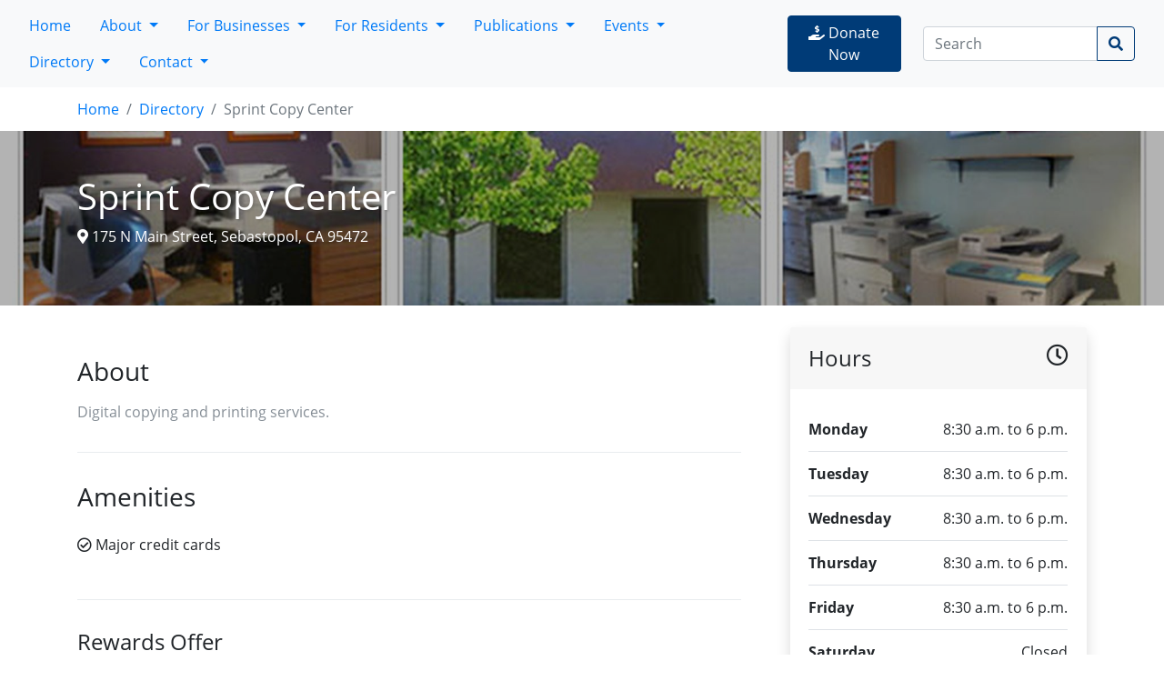

--- FILE ---
content_type: text/html; charset=UTF-8
request_url: https://golocal.coop/businesses/sprint_copy_center/70
body_size: 7222
content:
<!DOCTYPE html>
<html lang="en">
  <head>
    <title>Sprint Copy Center - Directory - GO LOCAL</title>
    
      <meta http-equiv="x-ua-compatible" content="ie=edge">
      <meta charset="utf-8">
      <meta name="viewport" content="width=device-width, initial-scale=1, shrink-to-fit=no">
      <meta name="description" content="Digital copying and printing services.">
      
        
          <meta name="robots" content="index, follow">
        
      
      
<meta content="http://golocal.coop/businesses/sprint_copy_center/70" property="og:url" />
<meta content="GO LOCAL" property="og:site_name" />
<meta content="company" property="og:type" />
<meta content="Sprint Copy Center" property="og:title" />
<meta content="164761923568539" property="fb:app_id" />
<meta content="http://golocal.coop/oasis-media/photologue/photos/sprint_.jpg" property="og:image" />

    

    
  <link rel="canonical" href="https://golocal.coop/businesses/sprint_copy_center/70">


    <!-- HTML5 shim, for IE6-8 support of HTML5 elements -->
    <!--[if lt IE 9]>
      <script src="https://cdnjs.cloudflare.com/ajax/libs/html5shiv/3.7.3/html5shiv.min.js"></script>
    <![endif]-->

    
        <!-- FAVORITE ICON -->
        <link rel="shortcut icon" href="/oasis-media/site/2020/01/01/00/favicon.png" />
        <link type="image/vnd.microsoft.icon" rel="shortcut icon" href="/oasis-media/site/2020/01/01/00/favicon.png" />
        <link type="image/vnd.microsoft.icon" rel="icon" href="/oasis-media/site/2020/01/01/00/favicon.png" />
    

    
      <link type="text/css" href="/oasis-static/7.81d02f1a.css" rel="stylesheet" />
<script type="text/javascript" src="/oasis-static/vendors~styles.b8d534d6.js" ></script>
      <link type="text/css" href="/oasis-static/styles.4a4d5d8d.css" rel="stylesheet" />
<script type="text/javascript" src="/oasis-static/styles.4690c444.js" ></script>
    

    
  
  <link type="text/css" href="/oasis-static/golocal/css/custom.css" rel="stylesheet">


    <script type="text/javascript" src="/oasis-static/vendors~sentry.166441f4.js" ></script>
    <script type="text/javascript" src="/oasis-static/sentry.87ac3403.js" ></script>
    <script>
      Sentry.init({
        dsn: 'https://df9b81da564548779f84cef99cc051eb@o253181.ingest.sentry.io/4505134349352960',
        release: 'eded3f0',
        ignoreErrors: [
          "Non-Error promise rejection captured"
        ]
      });
    </script>

    <script src="/oasis-static/modernizr-bundle.js"></script>

    

      
        <!-- Global site tag (gtag.js) - Google Analytics -->
        <script async src="https://www.googletagmanager.com/gtag/js?id=G-4PFM54Q04Z"></script>
        <script>
          window.dataLayer = window.dataLayer || [];
          function gtag(){dataLayer.push(arguments);}
          gtag('js', new Date());

          gtag('config', 'G-4PFM54Q04Z');
        </script>
      
    

<script>
  /**
  * Function that registers a click on an outbound link in Analytics.
  * This function takes a valid URL string as an argument, and uses that URL string
  * as the event label. Setting the transport method to 'beacon' lets the hit be sent
  * using 'navigator.sendBeacon' in browser that support it.
  */
  var trackSponsorLink = function(url) {
    window.open(url);
    gtag('event', 'click', {
      'event_category': 'outbound',
      'event_label': url,
      'transport_type': 'beacon'
    });
  }
  </script>



    
        
          <meta name="facebook-domain-verification" content="9wcpnkztcs8m3mb6aklfdyqj7j9gew" />
        
        
          <!-- Facebook Pixel Code -->
          <script>
            !function(f,b,e,v,n,t,s)
            {if(f.fbq)return;n=f.fbq=function(){n.callMethod?
            n.callMethod.apply(n,arguments):n.queue.push(arguments)};
            if(!f._fbq)f._fbq=n;n.push=n;n.loaded=!0;n.version='2.0';
            n.queue=[];t=b.createElement(e);t.async=!0;
            t.src=v;s=b.getElementsByTagName(e)[0];
            s.parentNode.insertBefore(t,s)}(window, document,'script',
            'https://connect.facebook.net/en_US/fbevents.js');
            fbq('init', '574364839385821');
            fbq('track', 'PageView');
          </script>
          <noscript>
            <img height="1" width="1" style="display:none" 
                src="https://www.facebook.com/tr?id=574364839385821&ev=PageView&noscript=1"/>
          </noscript>
          <!-- End Facebook Pixel Code -->
        
    

  </head>

  <body id="" class=" directory business-detail business-detail-70">
    

    
      <nav class="navbar navbar-expand-md navbar-light bg-light justify-content-start">
        <button class="navbar-toggler navbar-toggler-right" type="button" data-toggle="collapse" data-target="#top-menu" aria-controls="navbarSupportedContent" aria-expanded="false" aria-label="Toggle navigation">
          <span class="navbar-toggler-icon"></span>
        </button>
        
          <div id="navbar-logo-title" class=" mx-auto d-block d-md-none">
            
              <a class="navbar-brand" href="/">
                <img src="/oasis-media/site/2020/01/01/00/GO-LOCAL.png" width="30" height="30" class="d-inline-block align-top mr-2" alt="">
                GO LOCAL
              </a>
            
          </div>
        
        <div class="collapse navbar-collapse" id="top-menu">
          <ul class="nav bar-nav mr-auto">
            


  
    


  
    <li class="nav-item">
      <a class="nav-link" href="/">
        Home
      </a>
    </li>
  

  
    


  
    <li class="nav-item dropdown">
      <a class="nav-link dropdown-toggle" href="#" id="navbarDropdown" role="button" data-toggle="dropdown" aria-haspopup="true" aria-expanded="false">
        About
      </a>
      <ul class="dropdown-menu" aria-labelledby="navbarDropdown">
        
          


  <li>
    <a class="dropdown-item" href="/about/">
      About GO LOCAL
    </a>
  </li>

        
      </ul>
    </li>
  

  
    


  
    <li class="nav-item dropdown">
      <a class="nav-link dropdown-toggle" href="#" id="navbarDropdown" role="button" data-toggle="dropdown" aria-haspopup="true" aria-expanded="false">
        For Businesses
      </a>
      <ul class="dropdown-menu" aria-labelledby="navbarDropdown">
        
          


  <li>
    <a class="dropdown-item" href="/how-businesses-can-participate/">
      How Businesses Can Participate
    </a>
  </li>

        
          


  <li>
    <a class="dropdown-item" href="/media/">
      Member Benefits &amp; Media Services
    </a>
  </li>

        
          


  <li>
    <a class="dropdown-item" href="/deliver-local/">
      DELIVER Local with Trellus
    </a>
  </li>

        
          


  <li>
    <a class="dropdown-item" href="/refer/">
      Refer Local Lunch Gatherings
    </a>
  </li>

        
          


  <li>
    <a class="dropdown-item" href="/resiliency/">
       Local Business Resiliency Fund
    </a>
  </li>

        
      </ul>
    </li>
  

  
    


  
    <li class="nav-item dropdown">
      <a class="nav-link dropdown-toggle" href="#" id="navbarDropdown" role="button" data-toggle="dropdown" aria-haspopup="true" aria-expanded="false">
        For Residents
      </a>
      <ul class="dropdown-menu" aria-labelledby="navbarDropdown">
        
          


  <li>
    <a class="dropdown-item" href="/how-residents-can-go-local/">
      How Residents Can GO LOCAL
    </a>
  </li>

        
          


  <li>
    <a class="dropdown-item" href="/rewards-explained/">
      Rewards Explained
    </a>
  </li>

        
          


  <li>
    <a class="dropdown-item" href="/trellus-for-residents/">
      Trellus – For Residents
    </a>
  </li>

        
      </ul>
    </li>
  

  
    


  
    <li class="nav-item dropdown">
      <a class="nav-link dropdown-toggle" href="#" id="navbarDropdown" role="button" data-toggle="dropdown" aria-haspopup="true" aria-expanded="false">
        Publications
      </a>
      <ul class="dropdown-menu" aria-labelledby="navbarDropdown">
        
          


  <li>
    <a class="dropdown-item" href="/publications/">
      GO LOCAL Publications
    </a>
  </li>

        
          


  <li>
    <a class="dropdown-item" href="/made-local-magazine/">
      Made Local Magazine
    </a>
  </li>

        
          


  <li>
    <a class="dropdown-item" href="/pocket-guide/">
      Pocket Guide
    </a>
  </li>

        
      </ul>
    </li>
  

  
    


  
    <li class="nav-item dropdown">
      <a class="nav-link dropdown-toggle" href="#" id="navbarDropdown" role="button" data-toggle="dropdown" aria-haspopup="true" aria-expanded="false">
        Events
      </a>
      <ul class="dropdown-menu" aria-labelledby="navbarDropdown">
        
          


  <li>
    <a class="dropdown-item" href="/happening-local/">
      Happening LOCAL
    </a>
  </li>

        
          


  <li>
    <a class="dropdown-item" href="/calendar/">
      Find Events
    </a>
  </li>

        
          


  <li>
    <a class="dropdown-item" href="/discover-sonoma-county/">
      View Features
    </a>
  </li>

        
          


  <li>
    <a class="dropdown-item" href="/happening-local-newsletter-sign-up/">
      Get Happening Updates
    </a>
  </li>

        
          


  <li>
    <a class="dropdown-item" href="/event-submission/">
      Submit Your Event
    </a>
  </li>

        
          


  <li>
    <a class="dropdown-item" href="/happening-local-advertising/">
      Advertise on Happening LOCAL
    </a>
  </li>

        
      </ul>
    </li>
  

  
    


  
    <li class="nav-item dropdown">
      <a class="nav-link dropdown-toggle" href="#" id="navbarDropdown" role="button" data-toggle="dropdown" aria-haspopup="true" aria-expanded="false">
        Directory
      </a>
      <ul class="dropdown-menu" aria-labelledby="navbarDropdown">
        
          


  <li>
    <a class="dropdown-item" href="/businesses/">
      Local Businesses
    </a>
  </li>

        
          


  <li>
    <a class="dropdown-item" href="/businesses/?offers_rewards=on&amp;business_alliance_member=on">
      Local Businesses Offering Rewards
    </a>
  </li>

        
          


  <li>
    <a class="dropdown-item" href="/rewards/">
      Search By Rewards
    </a>
  </li>

        
          


  <li>
    <a class="dropdown-item" href="/businesses/additional-services/online-ordering/">
      Online Ordering
    </a>
  </li>

        
          


  <li>
    <a class="dropdown-item" href="/businesses/additional-services/gift-cards/">
      Gift Cards
    </a>
  </li>

        
      </ul>
    </li>
  

  
    


  
    <li class="nav-item dropdown">
      <a class="nav-link dropdown-toggle" href="#" id="navbarDropdown" role="button" data-toggle="dropdown" aria-haspopup="true" aria-expanded="false">
        Contact
      </a>
      <ul class="dropdown-menu" aria-labelledby="navbarDropdown">
        
          


  <li>
    <a class="dropdown-item" href="/contact-us/">
      Contact Us
    </a>
  </li>

        
          


  <li>
    <a class="dropdown-item" href="/enews-sign-up/">
      e*News Sign Up
    </a>
  </li>

        
      </ul>
    </li>
  

  


          </ul>
          <div class="d-none d-md-block d-lg-none" style="min-width: fit-content">
            
  <a href="https://www.every.org/go-local?donateTo=go-local#/donate/card" class="btn btn-primary mr-2" role="button" target="_blank"><i class="fas fa-hand-holding-usd"></i> Donate Now</a>
  
            <button class="btn btn-primary mr-2 search-popover" data-toggle="popover" data-placement="bottom">
              <i class="fas fa-search"></i>
            </button>
            <button class="btn btn-primary user-popover" data-toggle="popover" data-trigger="focus" data-placement="bottom">
              <i class="fas fa-user"></i>
            </button>
            

          </div>
          
  <div id="donate-popover-content" class="d-md-none d-lg-inline mr-3 mb-sm-2 mb-md-0">
    <a href="https://www.every.org/go-local?donateTo=go-local#/donate/card" class="btn btn-primary mr-2" role="button" target="_blank"><i class="fas fa-hand-holding-usd"></i> Donate Now</a>
  </div>
  
          <div id="search-popover-content" class="d-md-none d-lg-inline">
            <form class="form-inline mr-3" action="/search/">
              <div class="input-group">
                <input class="form-control" name="q" type="search" placeholder="Search" aria-label="Search" >
                <div class="input-group-append">
                  <button class="btn btn-outline-primary" type="submit">
                    <i class="fas fa-search"></i>
                  </button>
                </div>
              </div>
            </form>
          </div>
            
          

        </div>
      </nav>
    

    
      <div class="container">
        <nav aria-label="breadcrumb">
          <ol class="breadcrumb bg-white pl-0 mb-0">
            
  
  
              <li class="breadcrumb-item"><a href="/">Home</a></li>
            
  
  
    <li class="breadcrumb-item">
      <a href="/businesses/index">
        Directory
      </a>
    </li>
  

  
  
  <li class="breadcrumb-item active">
    Sprint Copy Center
  </li>

          </ol>
        </nav>
      </div>
    

    
  
    <section style="background-image: url('/oasis-media/CACHE/images/directory/2020/01/09/14/home-image/f31b5459434ab91095228bb919329c79.jpg');" class="py-5 mb-4 d-flex align-items-end dark-overlay bg-cover">
      <div class="container overlay-content">
        <div class="d-flex justify-content-between align-items-start flex-column flex-lg-row align-items-lg-end">
          <div class="text-white">

            <h1 class="text-shadow">Sprint Copy Center</h1>

            

            
                <p id="business-address" class="address bold italic">
                  <i class="fas fa-map-marker-alt"></i>
                  175 N Main Street, 
                    Sebastopol,
                    CA
                    95472
                </p>
            

            
  
            

          </div>
        </div>
      </div>
    </section>
  



    
      <div id="main-container" class="container clearfix">

        
          
        

        

  <div class="row">
    <div class="col-lg-8">

      <!-- About -->
      <div class="text-block">
        <h3 class="mb-3">About</h3>
        <div class="text-muted">
          <p>Digital copying and printing services.</p>
        </div>
      </div>

      <!-- Amenities-->
      
        <div class="text-block">
          <h3 class="mb-4">Amenities</h3>
          <ul class="amenities-list list-inline">
            
              
            
              
            
              
            
              
            
              
            
              
            
              
            
              
            
              
                <li class="list-inline-item mb-3">
                  <div class="d-flex align-items-center">
                    <i class="far fa-check-circle mr-1"></i>
                    <span>Major credit cards</span>
                  </div>
                </li>
              
            
              
            
              
            
              
            
              
            
              
            
              
            
          </ul>
        </div>
      

      
  
  
  
    <div id="rewards" class="text-block">
      
      





  
  <h4>Rewards Offer</h4>
  
  <p class="text-muted">
    <em>
      All rewards require a GO LOCAL Rewards Card.<br />
      You must present your GO LOCAL Rewards Card at the time of purchase.
    </em>
  </p>
  <ul class="rewards-list">
    
    
      <li>
        <strong>5% discount</strong> every visit.
      </li>
    
  </ul>

  

    </div>
  


      <!-- Location-->
      <div id="map-block" class="text-block">
        <h3 class="mb-4">Location</h3>
        <div class="map-wrapper-300 mb-3">
          <div id="map" class="h-100"></div>
        </div>
      </div>

      <!-- Photos -->
      

      <!-- Videos -->
      

    </div>

    <!-- Right column -->
    <div class="col-lg-4">
      <div class="pl-xl-4">

        <!-- Hours -->
        <div class="card border-0 shadow mb-5">
          <div class="card-header bg-gray-100 py-3 border-0">
            <div class="media align-items-center">
              <div class="media-body">
                <h4 class="mb-0">Hours </h4>
              </div>
              <h4><i class="far fa-clock"></i></h4>
            </div>
          </div>
          <div class="card-body">
            <table class="table text-sm mb-0">
              <tbody>
                
                  
                    <tr>
                      <th class="pl-0 border-0">Monday</th>
                      <td class="pr-0 text-right  border-0">
                        
                          8:30 a.m. to 6 p.m.
                        
                      </td>
                    </tr>
                  
                    <tr>
                      <th class="pl-0">Tuesday</th>
                      <td class="pr-0 text-right ">
                        
                          8:30 a.m. to 6 p.m.
                        
                      </td>
                    </tr>
                  
                    <tr>
                      <th class="pl-0">Wednesday</th>
                      <td class="pr-0 text-right ">
                        
                          8:30 a.m. to 6 p.m.
                        
                      </td>
                    </tr>
                  
                    <tr>
                      <th class="pl-0">Thursday</th>
                      <td class="pr-0 text-right ">
                        
                          8:30 a.m. to 6 p.m.
                        
                      </td>
                    </tr>
                  
                    <tr>
                      <th class="pl-0">Friday</th>
                      <td class="pr-0 text-right ">
                        
                          8:30 a.m. to 6 p.m.
                        
                      </td>
                    </tr>
                  
                    <tr>
                      <th class="pl-0">Saturday</th>
                      <td class="pr-0 text-right ">
                        
                          Closed
                        
                      </td>
                    </tr>
                  
                    <tr>
                      <th class="pl-0">Sunday</th>
                      <td class="pr-0 text-right ">
                        
                          Closed
                        
                      </td>
                    </tr>
                  
                
                
              </tbody>
            </table>
          </div>
        </div>

        <!-- Contact-->
        <div class="card border-0 shadow mb-5">
          <div class="card-header bg-gray-100 py-3 border-0">
            <div class="media align-items-center">
              <div class="media-body">
                <h4 class="mb-0">Contact</h4>
              </div>
              <h4><i class="fa fa-pen-fancy"></i></h4>
            </div>
          </div>
          <div class="card-body">
            <ul class="list-unstyled mb-4">

              
                <li class="mb-2">
                  <a href="tel:707-823-3900" class="text-gray-00 text-sm text-decoration-none">
                    <i class="fa fa-phone mr-3"></i>
                    <span class="text-muted">707-823-3900</span>
                  </a>
                </li>
              

              
                <li class="mb-2">
                  <a href="mailto:sprint@sonic.net" class=" text-sm text-decoration-none">
                    <i class="fa fa-envelope mr-3"></i>
                    <span class="text-muted">sprint@sonic.net</span>
                  </a>
                </li>
              

              
                <li class="mb-2">
                  <a href="http://www.sprintcopycenter.com/" class=" text-sm text-decoration-none" target="_blank">
                    <i class="fa fa-globe mr-3"></i>
                    <span class="text-muted">http://www.sprintcopycenter.com/</span>
                  </a>
                </li>
              

              

            </ul>
          </div>
        </div>

        

      </div>
    </div>
  </div>



      </div>
    

    
      <footer class="container-fluid mt-4 p-0 text-muted">
        
          <div class="row no-gutters bg-light d-flex">
            <div class="col-md-3 p-0 text-center">
              
                

<h5 class="mt-2 mb-4">2026 Top Sponsors</h5>
<div id="supporter-carousel" class="carousel slide mb-4" data-ride="carousel" data-interval="4000">
  <div class="carousel-inner">

    <div class="carousel-item active">
      <a href="https://www.oliversmarket.com/" title="Oliver's Market" class="supporter-link">
        <img class="img-fluid" src="/oasis-static/golocal/images/sponsors/olivers.png" alt="Oliver's Market" />
      </a>
    </div>

    <div class="carousel-item">
      <a href="https://www.redwoodcu.org/" title="Redwood Credit Union" class="supporter-link">
        <img class="img-fluid" src="/oasis-static/golocal/images/sponsors/rcu.png" alt="Redwood Credit Union" />
      </a>
    </div>

    <div class="carousel-item">
      <a href="https://www.friedmanshome.com/" title="Friedman's Home Improvement" class="supporter-link">
        <img class="img-fluid" src="/oasis-static/golocal/images/sponsors/friedmans.png" alt="Friedman's Home Improvement" />
      </a>
    </div>

    <div class="carousel-item">
      <a href="https://www.exchangebank.com/" title="Exchange Bank" class="supporter-link">
        <img class="img-fluid" src="/oasis-static/golocal/images/sponsors/exchange-bank.png" alt="Exchange Bank" />
      </a>
    </div>

    <div class="carousel-item">
      <a href="https://somovillage.com/" title="SOMO Village" class="supporter-link">
        <img class="img-fluid" src="/oasis-static/golocal/images/sponsors/somo.png" alt="SOMO Village" />
      </a>
    </div>
    
    <div class="carousel-item">
      <a href="https://vealeoutdooradvertising.com/" title="Veale Outdoor Advertising" class="supporter-link">
        <img class="img-fluid" src="/oasis-static/golocal/images/sponsors/veale.png" alt="Veale Outdoor Advertising" />
      </a>
    </div>

    <div class="carousel-item">
      <a href="https://localheroesauto.com/" title="Local Heroes Auto" class="supporter-link">
        <img class="img-fluid" src="/oasis-static/golocal/images/sponsors/local-heroes.png" alt="Local Heroes Auto" />
      </a>
    </div>

  </div>
</div>

              
            </div>
            <div class="col-md-3 p-0 text-center order-md-last">
              

<h5 class="my-2">View Video</h5>
<a href="https://youtu.be/LHvsMsEQMGQ" title="View Video">
  <img id="footer-video-thumbnail" class="img-fluid mb-3 mb-md-0" src="/oasis-media/commons/file-upload/GL_Video_2024_Homepage_thumbnail.png" alt="video thumbnail"/>
</a>

            </div>
            <div class="col-md-6 d-flex flex-column justify-content-between">
              
  <p id="footer-center-text" class="m-2 text-center">
    <strong>GO LOCAL</strong> works to create a strong local economy and vibrant community in Sonoma County.
  </p>
  
                <nav class="nav-light">
                  <ul class="nav nav-light justify-content-center">
                    


  
    


  
    <li class="nav-item">
      <a class="nav-link" href="/about/">
        About
      </a>
    </li>
  

  
    


  
    <li class="nav-item">
      <a class="nav-link" href="/businesses/">
        GO LOCAL Directory
      </a>
    </li>
  

  
    


  
    <li class="nav-item">
      <a class="nav-link" href="/enews-sign-up/">
        Newsletter Signup
      </a>
    </li>
  

  
    


  
    <li class="nav-item">
      <a class="nav-link" href="/how-businesses-can-participate/">
        Business Member Tools
      </a>
    </li>
  

  
    


  
    <li class="nav-item">
      <a class="nav-link" href="/contact-us/">
        Contact + Feedback
      </a>
    </li>
  

  


                  </ul>
                </nav>
              

  <div class="my-4 text-center">
    <a id="made-local-button" class="btn btn-made-local btn-circle" href="https://madelocalmagazine.com/">
      <img src="/oasis-static/golocal/images/mlm.png" alt="Made Local Magazine">
    </a>
    <a class="btn btn-instagram btn-circle" href="https://www.instagram.com/golocalsoco/">
      <i class="fab fa-instagram"></i>
    </a>
    <a class="btn btn-facebook btn-circle" href="https://www.facebook.com/GoLocal/">
      <i class="fab fa-facebook"></i>
    </a>
    <a class="btn btn-youtube btn-circle" href="https://www.youtube.com/channel/UCmivYugFu9R7VPjHZcJShtQ/videos">
      <i class="fab fa-youtube"></i>
    </a>
    <a class="btn btn-linkedin btn-circle" href="https://www.linkedin.com/company/sonoma-county-golocal-cooperative-inc./about/">
      <i class="fab fa-linkedin"></i>
    </a>
  </div>

            </div>
          </div>
          <div class="bg-light px-4 py-2 text-center text-muted copyright">
            
  Go Local&reg;, Made Local&reg;, Bank Local&reg;, and Local First&reg; are registered California trademarks of Sonoma County GO LOCAL Cooperative (SCGC).

  All logos are trademarks of SCGC.

  Copyright Sonoma County GO LOCAL Cooperative 2026.

  All Rights Reserved.

  Copyright rights in the GO LOCAL logos are owned by Kelley Rajala and are used under the terms of a license agreement with Rajala.

  Website design by <a class="text-info" href="https://www.facebook.com/people/Beehive-Design-Studio/100063442137303/">Beehive Design Studio</a>.

          </div>
        
      </footer>
    

    

    
      <script type="text/javascript" src="/oasis-static/vendors~main~virtualTerminal.64c8f3b8.js" ></script>
      <script type="text/javascript" src="/oasis-static/vendors~main.a0eeebb8.js" ></script>
      <script type="text/javascript" src="/oasis-static/main.da5eeec6.js" ></script>
    
    

    
  <script>
    $(function () {
      var $carousel = $('#supporter-carousel');
      var $carouselItems = $carousel.find('.carousel-item');
      var index = Math.floor(Math.random() * Math.floor($carouselItems.length));
      $carousel.one('slid.bs.carousel', function () {
        $carousel.addClass('show');
      });
      $carousel.carousel(index);
    });
  </script>


    <script>
  window.fbAsyncInit = function() {
    FB.init({
      appId            : '164761923568539',
      autoLogAppEvents : true,
      xfbml            : true,
      version          : 'v6.0'
    });
  };
</script>
<script async defer src="https://connect.facebook.net/en_US/sdk.js"></script>
    
    <script type="text/javascript">

      // Execute functions on DOM load.
      $(function() {

        // Configure map
        
          mapCoordinates('map', 38.4028681, -122.8246585);
        

        // Handle recommendations
        $('#recommend-business-form').submit(function() {
          $.getJSON('/businesses/vote/70?xhr', function(data, textStatus) {
            if (data.success) {
              $('#recommend-message')
                .html(
                  '<span class="success-msg">Your vote has been counted!</span>'
                )
                .show()
                .delay(4000)
                .fadeOut();
                $('#recommend-count').text(data.votes);
            }
            if (data.errors) {
              for (var i=0; i < data.errors.length; i++) {
                var err = data.errors[i]
                $('#recommend-message')
                  .html(
                    '<span class="error-msg">' + err.message + '</span>'
                  )
                  .show()
                  .delay(4000)
                  .fadeOut();
              };
            }
          });
          return false;
        });

        // Initialize colorbox
        initGallery($('.pswp')[0], '.gallery');

      });

    </script>



    <!-- Root element of PhotoSwipe. Must have class pswp. -->
<div class="pswp" tabindex="-1" role="dialog" aria-hidden="true">

  <!-- Background of PhotoSwipe. 
     It's a separate element as animating opacity is faster than rgba(). -->
  <div class="pswp__bg"></div>

  <!-- Slides wrapper with overflow:hidden. -->
  <div class="pswp__scroll-wrap">

    <!-- Container that holds slides. 
      PhotoSwipe keeps only 3 of them in the DOM to save memory.
      Don't modify these 3 pswp__item elements, data is added later on. -->
    <div class="pswp__container">
      <div class="pswp__item"></div>
      <div class="pswp__item"></div>
      <div class="pswp__item"></div>
    </div>

    <!-- Default (PhotoSwipeUI_Default) interface on top of sliding area. Can be changed. -->
    <div class="pswp__ui pswp__ui--hidden">

      <div class="pswp__top-bar">

        <!--  Controls are self-explanatory. Order can be changed. -->

        <div class="pswp__counter"></div>

        <button class="pswp__button pswp__button--close" title="Close (Esc)"></button>

        <button class="pswp__button pswp__button--share" title="Share"></button>

        <button class="pswp__button pswp__button--fs" title="Toggle fullscreen"></button>

        <button class="pswp__button pswp__button--zoom" title="Zoom in/out"></button>

        <!-- Preloader demo https://codepen.io/dimsemenov/pen/yyBWoR -->
        <!-- element will get class pswp__preloader--active when preloader is running -->
        <div class="pswp__preloader">
          <div class="pswp__preloader__icn">
            <div class="pswp__preloader__cut">
            <div class="pswp__preloader__donut"></div>
            </div>
          </div>
        </div>
      </div>

      <div class="pswp__share-modal pswp__share-modal--hidden pswp__single-tap">
        <div class="pswp__share-tooltip"></div> 
      </div>

      <button class="pswp__button pswp__button--arrow--left" title="Previous (arrow left)">
      </button>

      <button class="pswp__button pswp__button--arrow--right" title="Next (arrow right)">
      </button>

      <div class="pswp__caption">
        <div class="pswp__caption__center"></div>
      </div>

    </div>

  </div>

</div>

  </body>
</html>

--- FILE ---
content_type: text/css
request_url: https://golocal.coop/oasis-static/golocal/css/custom.css
body_size: 1421
content:
/* prefixed by https://autoprefixer.github.io (PostCSS: v7.0.23, autoprefixer: v9.7.3) */

/* Home page styles */

.color-overlay {
  position: relative;
}

.color-overlay::after {
  position: absolute;
  top: 0;
  left: 0;
  width: 100%;
  height: 100%;
  content: ' ';
  opacity: 0;
  -webkit-transition: opacity 0.5s;
  -o-transition: opacity 0.5s;
  transition: opacity 0.5s;
}

.color-overlay:hover::after {
  opacity: 0.75;
}

.business-overlay::after {
  background: #7ac143;
}

.customer-overlay::after {
  background: #fcb415;
}

.home-row {
  position: relative;
}

#golocal-logo {
  position: absolute;
  top: 50%;
  left: 50%;
  width: 35vw;
  height: 35vw;
  max-width: 240px;
  max-height: 240px;
  z-index: 50;
  -webkit-transform: translate(-50%, -50%);
      -ms-transform: translate(-50%, -50%);
          transform: translate(-50%, -50%);
}

@media (min-width: 768px) {
  #golocal-logo {
    width: 20vw;
    height: 20vw;
  }
}

.home-icon {
  position: absolute;
  z-index: 100;
  opacity: 0;
  -webkit-transition: opacity 0.5s;
  -o-transition: opacity 0.5s;
  transition: opacity 0.5s;
  max-width: 240px;
  max-height: 240px;
  pointer-events: none;
}

.home-message {
  position: absolute;
  font-size: 6vw;
  z-index: 100;
  opacity: 0;
  -webkit-transition: opacity 0.5s;
  -o-transition: opacity 0.5s;
  transition: opacity 0.5s;
}

@media (min-width: 768px) {
  .home-message {
    font-size: 5vw;
  }
}

.home .tile-link {
  z-index: 150;
}

#home-business {
  height: 50vw;
  background-image: url('../images/Website-Refresh_Olivers_Biz1.jpg');
}

#business-icon {
  right: 50%;
  top: 100%;
  width: 35vw;
  height: 35vw;
  -webkit-transform: translate(50%, -50%);
      -ms-transform: translate(50%, -50%);
          transform: translate(50%, -50%);
}

#business-message {
  top: 20%;
  bottom: auto;
  right: 50%;
  margin-right: -15%;
}

@media (min-width: 768px) {
  #home-business {
    height: 30vw;
  }

  #business-icon {
    right: 0;
    top: 50%;
    width: 20vw;
    height: 20vw;
  }

  #business-message {
    top: auto;
    bottom: 10%;
    right: 30%;
    margin-right: 0;
  }

}

#home-resident {
  height: 50vw;
  background-image: url('../images/Website-Refresh_Olivers_Consumer2.jpg');
}

#resident-icon {
  left: 50%;
  top: 0;
  width: 35vw;
  height: 35vw;
  -webkit-transform: translate(-50%, -50%);
      -ms-transform: translate(-50%, -50%);
          transform: translate(-50%, -50%);
}

#resident-message {
  top: auto;
  bottom: 20%;
  left: 50%;
  margin-left: -15%;
}


@media (min-width: 768px) {
  #home-resident {
    height: 30vw;
  }

  #resident-icon {
    left: 0;
    top: 50%;
    width: 20vw;
    height: 20vw;
  }

  #resident-message {
    bottom: 10%;
    left: 30%;
    margin-left: 0;
  }
}

#home-business:hover #business-icon,
#home-resident:hover #resident-icon,
#home-business:hover #business-message,
#home-resident:hover #resident-message {
  opacity: 1;
}

#footer-center-text {
  font-size: 1.2rem;
}

#footer-video-thumbnail {
  max-width: 350px;
  width: 100%;
}

.btn-circle {
  width: 50px;
  height: 50px;
  line-height: 50px;
  text-align: center;
  padding: 0;
  border-radius: 50%;
  cursor: pointer;
}

#made-local-button img {
  width: 50px;
  height: 50px;
  margin-top: -6px;
  margin-left: -1px;
}

.btn-made-local {
  background-color: #d12229;
  border-color: #d12229;
}

.btn-made-local:hover {
  background-color: #ae1c22;
  border-color: #ae1c22;
}

.btn-twitter {
  color: #fff;
  background-color: #00acee;
  border-color: #00acee;
}

.btn-twitter:hover {
  color: #fff;
  background-color: #0091c9;
  border-color: #0091c9;
}

.btn-instagram {
  color: #fff;
  background-color: #bc2a8d;
  border-color: #bc2a8d;
}

.btn-instagram:hover {
  color: #fff;
  background-color: #992273;
  border-color: #992273;
}

.btn-facebook {
  color: #fff;
  background-color: #3b5998;
  border-color: #3b5998;
}

.btn-facebook:hover {
  color: #fff;
  background-color: #2e4677;
  border-color: #2e4677;
}

.btn-youtube {
  color: #fff;
  background-color: #ff0000;
  border-color: #ff0000;
}

.btn-youtube:hover {
  color: #fff;
  background-color: #d30000;
  border-color: #d30000;
}

.btn-linkedin {
  color: #fff;
  background-color: #0e76a8;
  border-color: #0e76a8;
}

.btn-linkedin:hover {
  color: #fff;
  background-color: #0c618a;
  border-color: #0c618a;
}


/* Carousel */
#supporter-carousel {
  opacity: 0;
  -webkit-transition: opacity 0.5s;
  -o-transition: opacity 0.5s;
  transition: opacity 0.5s;
}

#supporter-carousel.show {
  opacity: 1;
}

#supporter-carousel .carousel-item {
  width: 100%;
  padding: 2%;
}

/* Landing page styles */

#logo-image {
  margin-top: 10%;
  margin-bottom: 5%;
  max-width: 250px;
  width: 80%;
}

.landing-page h1 {
  font-size: 4rem;
}

.bg-business {
  background-image: -webkit-gradient(linear, left top, left bottom, from(#7ac143), to(#f8f9fa));
  background-image: -o-linear-gradient(#7ac143, #f8f9fa);
  background-image: linear-gradient(#7ac143, #f8f9fa);
}

.bg-resident {
  background-image: -webkit-gradient(linear, left top, left bottom, from(#fcb415), to(#f8f9fa));
  background-image: -o-linear-gradient(#fcb415, #f8f9fa);
  background-image: linear-gradient(#fcb415, #f8f9fa);
}

#sidebar {
  padding: 1rem;
}

.testimonial {
  background: rgba(0, 0, 0, 0.4);
  margin: 1rem 0 2rem;
  border-radius: 0.5rem;
  color: #e0e1e3;
  font-size: 1rem;
  text-align: left;
}

.testimonial p:before,
.testimonial p:after,
.testimonial footer {
  color: #c1c2c4
}

.testimonial footer {
  text-align: right;
}

.content-column {
  border-radius: 0.5rem 0.5rem 0 0;
}

@media (min-width: 992px) {
  #logo-image {
    margin-top: 10%;
    margin-bottom: -25%;
    position: relative;
    z-index: 100;
  }

  #sidebar {
    margin-top: 5rem;
  }
}

/* Search styles */
.results .location-place .card-img-top {
  background-image: url(../images/map.png) !important;
}

/* Directory styles */
.member-icon {
  width: 20%;
  height: 20%;
  margin-top: -0.4rem;
}

.card-img-overlay-top {
  right: 0.5rem;
}

--- FILE ---
content_type: application/javascript
request_url: https://golocal.coop/oasis-static/main.da5eeec6.js
body_size: 2485
content:
!function(e){function t(t){for(var n,i,l=t[0],s=t[1],u=t[2],f=0,p=[];f<l.length;f++)i=l[f],Object.prototype.hasOwnProperty.call(o,i)&&o[i]&&p.push(o[i][0]),o[i]=0;for(n in s)Object.prototype.hasOwnProperty.call(s,n)&&(e[n]=s[n]);for(c&&c(t);p.length;)p.shift()();return a.push.apply(a,u||[]),r()}function r(){for(var e,t=0;t<a.length;t++){for(var r=a[t],n=!0,l=1;l<r.length;l++){var s=r[l];0!==o[s]&&(n=!1)}n&&(a.splice(t--,1),e=i(i.s=r[0]))}return e}var n={},o={2:0},a=[];function i(t){if(n[t])return n[t].exports;var r=n[t]={i:t,l:!1,exports:{}};return e[t].call(r.exports,r,r.exports,i),r.l=!0,r.exports}i.m=e,i.c=n,i.d=function(e,t,r){i.o(e,t)||Object.defineProperty(e,t,{enumerable:!0,get:r})},i.r=function(e){"undefined"!=typeof Symbol&&Symbol.toStringTag&&Object.defineProperty(e,Symbol.toStringTag,{value:"Module"}),Object.defineProperty(e,"__esModule",{value:!0})},i.t=function(e,t){if(1&t&&(e=i(e)),8&t)return e;if(4&t&&"object"==typeof e&&e&&e.__esModule)return e;var r=Object.create(null);if(i.r(r),Object.defineProperty(r,"default",{enumerable:!0,value:e}),2&t&&"string"!=typeof e)for(var n in e)i.d(r,n,function(t){return e[t]}.bind(null,n));return r},i.n=function(e){var t=e&&e.__esModule?function(){return e.default}:function(){return e};return i.d(t,"a",t),t},i.o=function(e,t){return Object.prototype.hasOwnProperty.call(e,t)},i.p="";var l=window.webpackJsonp=window.webpackJsonp||[],s=l.push.bind(l);l.push=t,l=l.slice();for(var u=0;u<l.length;u++)t(l[u]);var c=s;a.push(["hlXa",0,5]),r()}({hlXa:function(e,t,r){"use strict";r.r(t);var n=r("EVdn"),o=(r("SYky"),r("76gO"),r("4R65")),a=r.n(o),i=(r("x7wQ"),r("JXP8"),r("4ZJM"),r("A1Ew"),r("rAAj")),l=(r("1PcO"),r("sk+M")),s=r.n(l),u=r("FP2o"),c=r.n(u);r("sR4T");window.jQuery=n,window.$=n;function f(e,t){var r={zoom:14,maxZoom:18,scrollWheelZoom:!1,center:t},n=a.a.map(e,r);a.a.mapboxGL({accessToken:"pk.eyJ1Ijoic3VzdGFpbmluZ3RlY2hub2xvZ2llcyIsImEiOiJjazc2Z2o5eTkwaWh1M2VwZ3JhZWs0NjQzIn0.bLSyhRdeusqC0IsZllu2cA",style:"mapbox://styles/mapbox/streets-v11"}).addTo(n);return n.attributionControl.setPrefix('© <a href="https://www.mapbox.com/about/maps/">Mapbox</a> © <a href="http://www.openstreetmap.org/copyright">OpenStreetMap</a> <strong><a href="https://www.mapbox.com/map-feedback/" target="_blank">Improve this map</a></strong>'),n}window.mapAddress=function(e,t){var r=new i.a;r.search({query:t}).then((function(o){var i=o[0];if(void 0===i){var l=r.endpoint({query:t});return l=l.replace("format=json&",""),void n("#"+e).html('Unable to locate address for mapping:<br/><br/><a href="'+l+'">'+t+"</a>")}var s=f(e,[i.y,i.x]);a.a.marker([i.y,i.x]).addTo(s)}))},window.mapCoordinates=function(e,t,r){var n=f(e,[t,r]);a.a.marker([t,r]).addTo(n)},window.mapClustered=function(e,t){if(0!==t.length){var r=n.grep(t,(function(e,t){return null!==e.location})),o=n.map(r,(function(e,t){return a.a.latLng(e.location.lat,e.location.lng)})),i=new a.a.LatLngBounds(o),l=f(e,i.getCenter());l.fitBounds(i);for(var s=a.a.markerClusterGroup(),u=0;u<o.length;u++){var c=o[u],p=r[u].title,d=r[u].url,h=a.a.marker(new a.a.LatLng(c.lat,c.lng),{title:p});h.bindPopup('<a href="'+d+'">'+p+"</a>"),s.addLayer(h)}l.addLayer(s)}else n("#map").hide()},window.initGallery=function(e,t){var r=[];n(t).each((function(){var t=n(this),o=function(){var e=[];return t.find("figure").each((function(){var t=n(this).find("a").attr("href"),r=n(this).find("a").data("size").split("x"),o={src:t,w:r[0],h:r[1],title:n(this).find("figcaption").html()};e.push(o)})),e}();n.each(o,(function(e,t){r[e]=new Image,r[e].src=t.src})),t.on("click","a",(function(t){t.preventDefault();var r={index:n(this).closest("div").index(),bgOpacity:.7,showHideOpacity:!0};new s.a(e,c.a,o,r).init()}))}))},n((function(){if(n(".search-popover").popover({html:!0,sanitize:!1,content:function(){return n("#search-popover-content").html()}}),n(".user-popover").popover({html:!0,content:function(){return n("#user-popover-content").html()}}),Modernizr.formattribute){var e=n("#sort-by-container"),t=n("#div_id_sort_by"),r=t.closest("form").attr("id");t.detach(),t.find("label").addClass("mr-2"),e.append(t),e.removeClass("d-none"),t.find("select").attr("form",r)}n("#id_sort_by").change((function(){n(n(this).get(0).form).submit()})),n('[data-toggle="collapse"]').click((function(){n(".collapse-icon").toggle()}))}))},sR4T:function(e,t,r){(function(e){var t;(t=e).fn.magstripe=function(e){var r=t.extend({},t.fn.magstripe.defaults,e),n=/\d{16}/;return t(this).each((function(){var e=t(this);if(e.o=t.meta?t.extend({},r,e.data()):r,e.keydown((function(e){13===e.keyCode&&e.preventDefault()})),e.keyup((function(e){13===e.keyCode&&e.preventDefault()})),!0===e.o.focusNext&&e.bind("keystrokes",{keys:["enter"]},(function(e){if(n.test(t(this).val())){var r=t(":input:visible").index(t(this));t(":input:visible:eq("+(r+1)+")").focus()}e.handled=!0})),!0===e.o.filterCardInput&&(e.keydown((function(r){if(13===r.keyCode){var o=e.val();";"!==o.charAt(0)||"?"!==o.charAt(20)&&"?"!==o.charAt(17)||(o=o.substring(1,17),e.val(o)),n.test(o)?""!==e.o.errorElement&&t(e.o.errorElement).html(""):(e.val(""),""!==e.o.errorElement&&t(e.o.errorElement).html("Card read error."))}})),e.keypress((function(t){13===t.keyCode&&n.test(e.val())&&!0===e.o.submit&&e.parents("form:first").submit()}))),!0===e.o.focus){var o=t(e.o.fieldErrorSelector);0!==o.length?t(o.find(":input")).select():e.select()}}))},t.fn.magstripe.defaults={filterCardInput:!1,focus:!1,focusNext:!1,submit:!1,errorElement:"",fieldErrorSelector:".field-error:first"}}).call(this,r("EVdn"))}});
//# sourceMappingURL=main.da5eeec6.js.map

--- FILE ---
content_type: application/javascript
request_url: https://golocal.coop/oasis-static/styles.4690c444.js
body_size: 673
content:
!function(e){function r(r){for(var n,i,l=r[0],f=r[1],p=r[2],c=0,s=[];c<l.length;c++)i=l[c],Object.prototype.hasOwnProperty.call(o,i)&&o[i]&&s.push(o[i][0]),o[i]=0;for(n in f)Object.prototype.hasOwnProperty.call(f,n)&&(e[n]=f[n]);for(a&&a(r);s.length;)s.shift()();return u.push.apply(u,p||[]),t()}function t(){for(var e,r=0;r<u.length;r++){for(var t=u[r],n=!0,l=1;l<t.length;l++){var f=t[l];0!==o[f]&&(n=!1)}n&&(u.splice(r--,1),e=i(i.s=t[0]))}return e}var n={},o={4:0},u=[];function i(r){if(n[r])return n[r].exports;var t=n[r]={i:r,l:!1,exports:{}};return e[r].call(t.exports,t,t.exports,i),t.l=!0,t.exports}i.m=e,i.c=n,i.d=function(e,r,t){i.o(e,r)||Object.defineProperty(e,r,{enumerable:!0,get:t})},i.r=function(e){"undefined"!=typeof Symbol&&Symbol.toStringTag&&Object.defineProperty(e,Symbol.toStringTag,{value:"Module"}),Object.defineProperty(e,"__esModule",{value:!0})},i.t=function(e,r){if(1&r&&(e=i(e)),8&r)return e;if(4&r&&"object"==typeof e&&e&&e.__esModule)return e;var t=Object.create(null);if(i.r(t),Object.defineProperty(t,"default",{enumerable:!0,value:e}),2&r&&"string"!=typeof e)for(var n in e)i.d(t,n,function(r){return e[r]}.bind(null,n));return t},i.n=function(e){var r=e&&e.__esModule?function(){return e.default}:function(){return e};return i.d(r,"a",r),r},i.o=function(e,r){return Object.prototype.hasOwnProperty.call(e,r)},i.p="";var l=window.webpackJsonp=window.webpackJsonp||[],f=l.push.bind(l);l.push=r,l=l.slice();for(var p=0;p<l.length;p++)r(l[p]);var a=f;u.push(["B7Y7",7]),t()}({B7Y7:function(e,r,t){"use strict";t.r(r)}});
//# sourceMappingURL=styles.4690c444.js.map

--- FILE ---
content_type: application/javascript
request_url: https://golocal.coop/oasis-static/modernizr-bundle.js
body_size: 701
content:
!function(e,t,n,o){function a(e,t){return typeof e===t}function s(){return"function"!=typeof n.createElement?n.createElement(arguments[0]):d?n.createElementNS.call(n,"http://www.w3.org/2000/svg",arguments[0]):n.createElement.apply(n,arguments)}var i=[],r={_version:"3.11.3",_config:{classPrefix:"",enableClasses:!0,enableJSClass:!0,usePrefixes:!0},_q:[],on:function(e,t){var n=this;setTimeout(function(){t(n[e])},0)},addTest:function(e,t,n){i.push({name:e,fn:t,options:n})},addAsyncTest:function(e){i.push({name:null,fn:e})}},l=function(){};l.prototype=r,l=new l;var f=[],u=n.documentElement,d="svg"===u.nodeName.toLowerCase();l.addTest("formattribute",function(){var e,t=s("form"),o=s("input"),a=s("div"),i="formtest"+(new Date).getTime(),r=!1;t.id=i;try{o.setAttribute("form",i)}catch(t){n.createAttribute&&(e=n.createAttribute("form"),e.nodeValue=i,o.setAttributeNode(e))}return a.appendChild(t),a.appendChild(o),u.appendChild(a),r=t.elements&&1===t.elements.length&&o.form===t,a.parentNode.removeChild(a),r}),function(){var e,t,n,o,s,r,u;for(var d in i)if(i.hasOwnProperty(d)){if(e=[],t=i[d],t.name&&(e.push(t.name.toLowerCase()),t.options&&t.options.aliases&&t.options.aliases.length))for(n=0;n<t.options.aliases.length;n++)e.push(t.options.aliases[n].toLowerCase());for(o=a(t.fn,"function")?t.fn():t.fn,s=0;s<e.length;s++)r=e[s],u=r.split("."),1===u.length?l[u[0]]=o:(l[u[0]]&&(!l[u[0]]||l[u[0]]instanceof Boolean)||(l[u[0]]=new Boolean(l[u[0]])),l[u[0]][u[1]]=o),f.push((o?"":"no-")+u.join("-"))}}(),delete r.addTest,delete r.addAsyncTest;for(var c=0;c<l._q.length;c++)l._q[c]();e.Modernizr=l}(window,window,document);

--- FILE ---
content_type: application/javascript
request_url: https://golocal.coop/oasis-static/vendors~styles.b8d534d6.js
body_size: -6
content:
(window.webpackJsonp=window.webpackJsonp||[]).push([[7],[]]);
//# sourceMappingURL=vendors~styles.b8d534d6.js.map